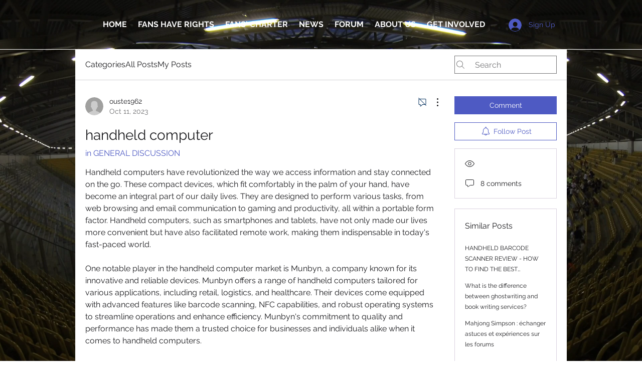

--- FILE ---
content_type: application/x-javascript; charset=utf-8
request_url: https://consent.cookiebot.com/7ad5093a-7184-4e97-978b-a42a41cab886/cc.js?renew=false&referer=www.ukfanstrust.co.uk&dnt=false&init=false&framework=TCFv2.3
body_size: 215
content:
if(console){var cookiedomainwarning='Error: The domain WWW.UKFANSTRUST.CO.UK is not authorized to show the cookie banner for domain group ID 7ad5093a-7184-4e97-978b-a42a41cab886. Please add it to the domain group in the Cookiebot Manager to authorize the domain.';if(typeof console.warn === 'function'){console.warn(cookiedomainwarning)}else{console.log(cookiedomainwarning)}};